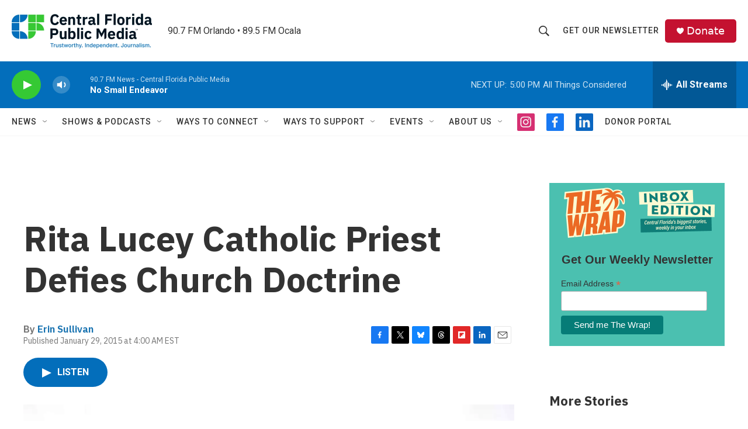

--- FILE ---
content_type: text/html; charset=utf-8
request_url: https://www.google.com/recaptcha/api2/aframe
body_size: 183
content:
<!DOCTYPE HTML><html><head><meta http-equiv="content-type" content="text/html; charset=UTF-8"></head><body><script nonce="IUdEJAXejmqD2wXPsh2UxA">/** Anti-fraud and anti-abuse applications only. See google.com/recaptcha */ try{var clients={'sodar':'https://pagead2.googlesyndication.com/pagead/sodar?'};window.addEventListener("message",function(a){try{if(a.source===window.parent){var b=JSON.parse(a.data);var c=clients[b['id']];if(c){var d=document.createElement('img');d.src=c+b['params']+'&rc='+(localStorage.getItem("rc::a")?sessionStorage.getItem("rc::b"):"");window.document.body.appendChild(d);sessionStorage.setItem("rc::e",parseInt(sessionStorage.getItem("rc::e")||0)+1);localStorage.setItem("rc::h",'1768772219304');}}}catch(b){}});window.parent.postMessage("_grecaptcha_ready", "*");}catch(b){}</script></body></html>